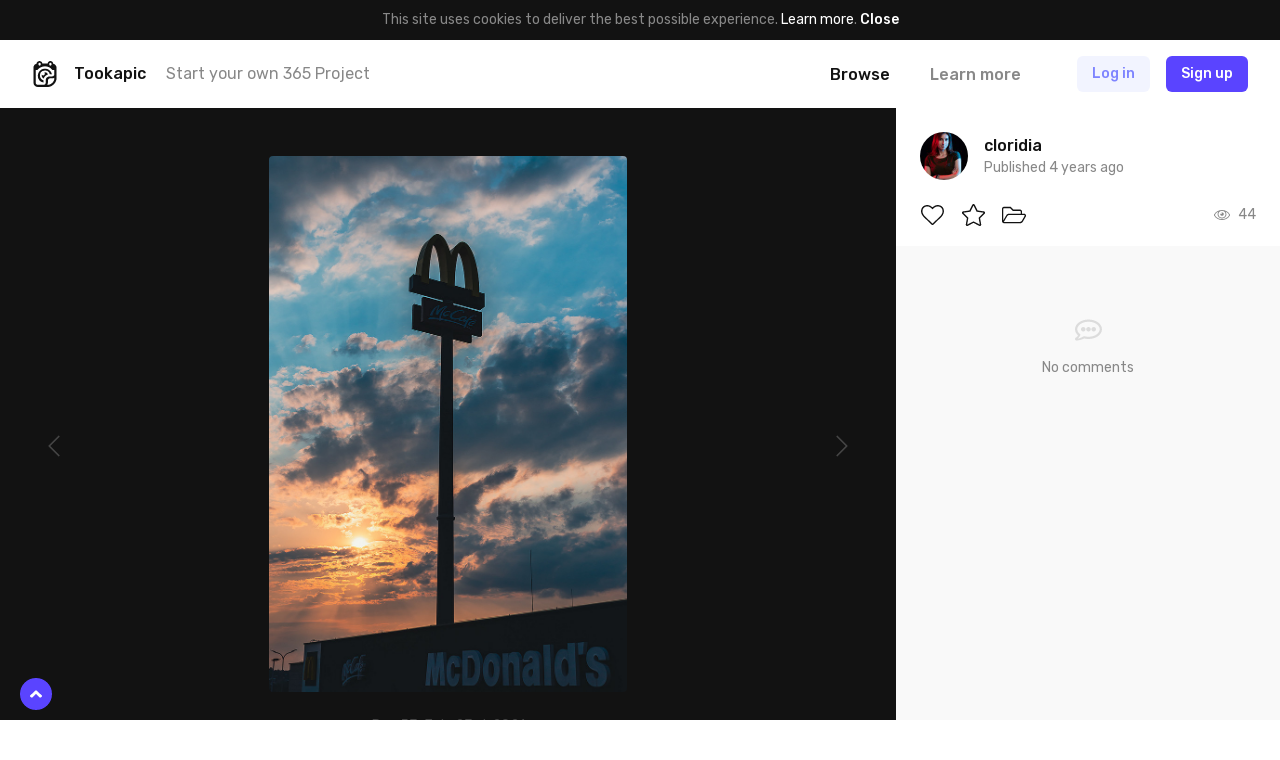

--- FILE ---
content_type: text/html; charset=UTF-8
request_url: https://tookapic.com/photos/867108/galleries?summary=1&_=1764730280989
body_size: 2331
content:
<div class="text-14 leading-md lg:text-18 lg:leading-sm text-black font-medium mb-16 md:mb-24">
            Featured in <a href="https://tookapic.com/photos/867108/galleries" class="text-black underline hover:no-underline">1 gallery</a>
    </div>

    <div class="gallery-list-fade">
        <div class="-mx-16 px-16 md:-mx-32 md:px-32 overflow-x-auto hide-scrollbar">
            
            <div class="gallery-list flex items-start -mx-8 lg:-mx-12">
                            <div class="group flex-none w-280 lg:w-288 px-8 lg:px-12 " data-controller="gallery" data-gallery-id="4181">
    <div class="relative">
        <div class="flex overflow-hidden rounded">
            
            <div class="flex-grow relative overflow-hidden min-w-0 w-2/3 " style="background: #704643;">
            <img src="data:image/svg+xml;charset=utf-8,%3Csvg xmlns%3D'http%3A%2F%2Fwww.w3.org%2F2000%2Fsvg' width%3D'570' height%3D'380'%2F%3E" width="570" height="380" alt="" class="gallery-list__photo" data-src="https://cdn.tookapic.com/photos/2021/181/n/i/niXxU9nVloVvcwyp5altJeh769bQNGjMQZi2i8Dx.jpg?fit=crop-center&amp;h=380&amp;q=80&amp;w=570&amp;s=54fbbf32e84359f4b28bf13ab4cb39ea|https://cdn.tookapic.com/photos/2021/181/n/i/niXxU9nVloVvcwyp5altJeh769bQNGjMQZi2i8Dx.jpg?dpr=2&amp;fit=crop-center&amp;h=380&amp;q=80&amp;w=570&amp;s=fac2610de42beb5af07d17c5003ada64" data-target="lazyload.image">
    </div>

            <div class="flex flex-col ml-2 -my-1 flex-none w-1/3">
                
                <div class="my-1 relative overflow-hidden " style="background: #4D4E51;">
            <img src="data:image/svg+xml;charset=utf-8,%3Csvg xmlns%3D'http%3A%2F%2Fwww.w3.org%2F2000%2Fsvg' width%3D'180' height%3D'135'%2F%3E" width="180" height="135" alt="" class="gallery-list__photo" data-src="https://cdn.tookapic.com/photos/2021/244/f/F/fFpFTP6hfrH4ROOKjOQNaO0zxZdBxPZF71w5PDJx.jpg?fit=crop-center&amp;h=135&amp;q=85&amp;sharp=3&amp;w=180&amp;s=b6c8b74ca166b2f1f7d2ff847082485f|https://cdn.tookapic.com/photos/2021/244/f/F/fFpFTP6hfrH4ROOKjOQNaO0zxZdBxPZF71w5PDJx.jpg?dpr=2&amp;fit=crop-center&amp;h=135&amp;q=85&amp;sharp=3&amp;w=180&amp;s=acd12994d4cf9b844720ccab4b7f0aa0" data-target="lazyload.image">
    
    <img src="data:image/svg+xml;charset=utf-8,%3Csvg xmlns%3D'http%3A%2F%2Fwww.w3.org%2F2000%2Fsvg' width%3D'87' height%3D'87'%2F%3E" width="87" height="87" alt="" class="block w-full h-auto">
</div>

                
                <div class="my-1 relative overflow-hidden " style="background: #47423F;">
            <img src="data:image/svg+xml;charset=utf-8,%3Csvg xmlns%3D'http%3A%2F%2Fwww.w3.org%2F2000%2Fsvg' width%3D'180' height%3D'135'%2F%3E" width="180" height="135" alt="" class="gallery-list__photo" data-src="https://cdn.tookapic.com/photos/2022/138/Z/O/ZOCHRq274rzpWRD0wuEm0xSjx4TOC0S2QZLcPvoR.jpg?fit=crop-center&amp;h=135&amp;q=85&amp;sharp=3&amp;w=180&amp;s=064039c82d1557bd62d2c3ff60bbfd29|https://cdn.tookapic.com/photos/2022/138/Z/O/ZOCHRq274rzpWRD0wuEm0xSjx4TOC0S2QZLcPvoR.jpg?dpr=2&amp;fit=crop-center&amp;h=135&amp;q=85&amp;sharp=3&amp;w=180&amp;s=7eb5196ee6795172e303c0a7d457f314" data-target="lazyload.image">
    
    <img src="data:image/svg+xml;charset=utf-8,%3Csvg xmlns%3D'http%3A%2F%2Fwww.w3.org%2F2000%2Fsvg' width%3D'87' height%3D'87'%2F%3E" width="87" height="87" alt="" class="block w-full h-auto">
</div>
            </div>

            <a href="https://tookapic.com/galleries/4181-sunsets" class="absolute pin z-10"></a>
        </div>

            </div>

    
    <div class="flex items-center mt-10 lg:mt-8 text-black">
        
        <a href="https://tookapic.com/galleries/4181-sunsets" class="block text-inherit font-medium truncate min-w-0 text-14 lg:text-16" data-target="gallery.title">
            Sunsets
        </a>

        
        <span class="hidden ml-8 -mt-2 text-black" data-target="gallery.private" >
            <svg class="icon text-12" xmlns="http://www.w3.org/2000/svg" viewBox="0 0 448 512"><path d="M400 224h-24v-72C376 68.2 307.8 0 224 0S72 68.2 72 152v72H48c-26.5 0-48 21.5-48 48v192c0 26.5 21.5 48 48 48h352c26.5 0 48-21.5 48-48V272c0-26.5-21.5-48-48-48zM264 392c0 22.1-17.9 40-40 40s-40-17.9-40-40v-48c0-22.1 17.9-40 40-40s40 17.9 40 40v48zm32-168H152v-72c0-39.7 32.3-72 72-72s72 32.3 72 72v72z"/></svg>        </span>
    </div>

    
    <div class="text-12 leading-sm truncate mt-2 lg:mt-1">
                    44 photos. Curated by <a href="https://tookapic.com/cloridia" class="text-grey-53" data-card>cloridia</a>
            </div>
</div>
                    </div>
            </div>
    </div>


--- FILE ---
content_type: text/html; charset=UTF-8
request_url: https://tookapic.com/photos/867108/galleries?summary=1&_=1764730280990
body_size: 2331
content:
<div class="text-14 leading-md lg:text-18 lg:leading-sm text-black font-medium mb-16 md:mb-24">
            Featured in <a href="https://tookapic.com/photos/867108/galleries" class="text-black underline hover:no-underline">1 gallery</a>
    </div>

    <div class="gallery-list-fade">
        <div class="-mx-16 px-16 md:-mx-32 md:px-32 overflow-x-auto hide-scrollbar">
            
            <div class="gallery-list flex items-start -mx-8 lg:-mx-12">
                            <div class="group flex-none w-280 lg:w-288 px-8 lg:px-12 " data-controller="gallery" data-gallery-id="4181">
    <div class="relative">
        <div class="flex overflow-hidden rounded">
            
            <div class="flex-grow relative overflow-hidden min-w-0 w-2/3 " style="background: #704643;">
            <img src="data:image/svg+xml;charset=utf-8,%3Csvg xmlns%3D'http%3A%2F%2Fwww.w3.org%2F2000%2Fsvg' width%3D'570' height%3D'380'%2F%3E" width="570" height="380" alt="" class="gallery-list__photo" data-src="https://cdn.tookapic.com/photos/2021/181/n/i/niXxU9nVloVvcwyp5altJeh769bQNGjMQZi2i8Dx.jpg?fit=crop-center&amp;h=380&amp;q=80&amp;w=570&amp;s=54fbbf32e84359f4b28bf13ab4cb39ea|https://cdn.tookapic.com/photos/2021/181/n/i/niXxU9nVloVvcwyp5altJeh769bQNGjMQZi2i8Dx.jpg?dpr=2&amp;fit=crop-center&amp;h=380&amp;q=80&amp;w=570&amp;s=fac2610de42beb5af07d17c5003ada64" data-target="lazyload.image">
    </div>

            <div class="flex flex-col ml-2 -my-1 flex-none w-1/3">
                
                <div class="my-1 relative overflow-hidden " style="background: #4D4E51;">
            <img src="data:image/svg+xml;charset=utf-8,%3Csvg xmlns%3D'http%3A%2F%2Fwww.w3.org%2F2000%2Fsvg' width%3D'180' height%3D'135'%2F%3E" width="180" height="135" alt="" class="gallery-list__photo" data-src="https://cdn.tookapic.com/photos/2021/244/f/F/fFpFTP6hfrH4ROOKjOQNaO0zxZdBxPZF71w5PDJx.jpg?fit=crop-center&amp;h=135&amp;q=85&amp;sharp=3&amp;w=180&amp;s=b6c8b74ca166b2f1f7d2ff847082485f|https://cdn.tookapic.com/photos/2021/244/f/F/fFpFTP6hfrH4ROOKjOQNaO0zxZdBxPZF71w5PDJx.jpg?dpr=2&amp;fit=crop-center&amp;h=135&amp;q=85&amp;sharp=3&amp;w=180&amp;s=acd12994d4cf9b844720ccab4b7f0aa0" data-target="lazyload.image">
    
    <img src="data:image/svg+xml;charset=utf-8,%3Csvg xmlns%3D'http%3A%2F%2Fwww.w3.org%2F2000%2Fsvg' width%3D'87' height%3D'87'%2F%3E" width="87" height="87" alt="" class="block w-full h-auto">
</div>

                
                <div class="my-1 relative overflow-hidden " style="background: #47423F;">
            <img src="data:image/svg+xml;charset=utf-8,%3Csvg xmlns%3D'http%3A%2F%2Fwww.w3.org%2F2000%2Fsvg' width%3D'180' height%3D'135'%2F%3E" width="180" height="135" alt="" class="gallery-list__photo" data-src="https://cdn.tookapic.com/photos/2022/138/Z/O/ZOCHRq274rzpWRD0wuEm0xSjx4TOC0S2QZLcPvoR.jpg?fit=crop-center&amp;h=135&amp;q=85&amp;sharp=3&amp;w=180&amp;s=064039c82d1557bd62d2c3ff60bbfd29|https://cdn.tookapic.com/photos/2022/138/Z/O/ZOCHRq274rzpWRD0wuEm0xSjx4TOC0S2QZLcPvoR.jpg?dpr=2&amp;fit=crop-center&amp;h=135&amp;q=85&amp;sharp=3&amp;w=180&amp;s=7eb5196ee6795172e303c0a7d457f314" data-target="lazyload.image">
    
    <img src="data:image/svg+xml;charset=utf-8,%3Csvg xmlns%3D'http%3A%2F%2Fwww.w3.org%2F2000%2Fsvg' width%3D'87' height%3D'87'%2F%3E" width="87" height="87" alt="" class="block w-full h-auto">
</div>
            </div>

            <a href="https://tookapic.com/galleries/4181-sunsets" class="absolute pin z-10"></a>
        </div>

            </div>

    
    <div class="flex items-center mt-10 lg:mt-8 text-black">
        
        <a href="https://tookapic.com/galleries/4181-sunsets" class="block text-inherit font-medium truncate min-w-0 text-14 lg:text-16" data-target="gallery.title">
            Sunsets
        </a>

        
        <span class="hidden ml-8 -mt-2 text-black" data-target="gallery.private" >
            <svg class="icon text-12" xmlns="http://www.w3.org/2000/svg" viewBox="0 0 448 512"><path d="M400 224h-24v-72C376 68.2 307.8 0 224 0S72 68.2 72 152v72H48c-26.5 0-48 21.5-48 48v192c0 26.5 21.5 48 48 48h352c26.5 0 48-21.5 48-48V272c0-26.5-21.5-48-48-48zM264 392c0 22.1-17.9 40-40 40s-40-17.9-40-40v-48c0-22.1 17.9-40 40-40s40 17.9 40 40v48zm32-168H152v-72c0-39.7 32.3-72 72-72s72 32.3 72 72v72z"/></svg>        </span>
    </div>

    
    <div class="text-12 leading-sm truncate mt-2 lg:mt-1">
                    44 photos. Curated by <a href="https://tookapic.com/cloridia" class="text-grey-53" data-card>cloridia</a>
            </div>
</div>
                    </div>
            </div>
    </div>
